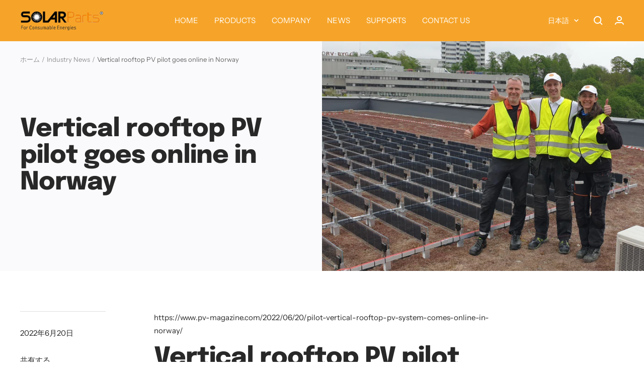

--- FILE ---
content_type: text/javascript
request_url: https://isolarparts.com/cdn/shop/t/25/assets/custom.js?v=167639537848865775061673618055
body_size: -564
content:
//# sourceMappingURL=/cdn/shop/t/25/assets/custom.js.map?v=167639537848865775061673618055
